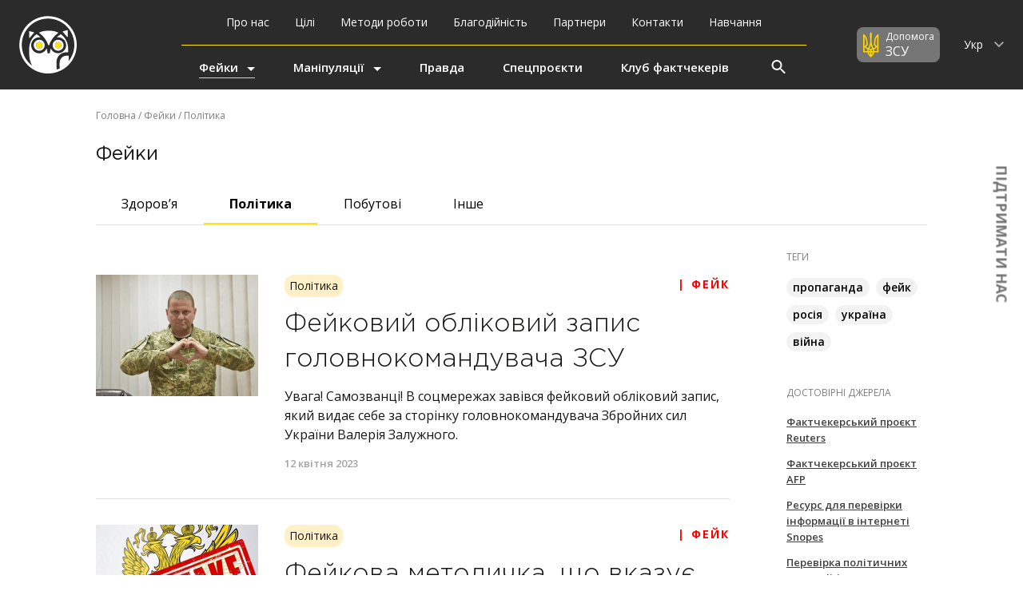

--- FILE ---
content_type: text/html; charset=utf-8
request_url: https://behindthenews.ua/feiki/politika/page17/
body_size: 6352
content:
<!doctype html><html lang="ua"><head><meta charset=UTF-8><meta name=viewport content="width=device-width,initial-scale=1,viewport-fit=cover"><title>Політика</title><meta name="description" content="Незалежна інформаційна кампанія з медіаграмотності, фактчекінгу та розвитку критичного мислення."><link rel="canonical" href="https://behindthenews.ua/feiki/politika/page17/"><meta property="og:url" content="https://behindthenews.ua/feiki/politika/page17/"><meta name="twitter:url" content="https://behindthenews.ua/feiki/politika/page17/"><meta property="og:type" content="website"><meta property="og:site" content="behindthenews.ua"><meta property="og:locale" content="ua"><meta property="og:site_name" content="behindthenews.ua"><meta property="og:title" content="Політика"><meta property="og:description" content="Незалежна інформаційна кампанія з медіаграмотності, фактчекінгу та розвитку критичного мислення."><meta property="og:image" content="https://behindthenews.ua/img/default.png"><meta property="og:image:width" content="1200"><meta property="og:image:height" content="1200"><meta name="twitter:image" content="https://behindthenews.ua/img/default.png"><meta name="twitter:title" content="Політика"><meta name="twitter:description" content="Незалежна інформаційна кампанія з медіаграмотності, фактчекінгу та розвитку критичного мислення."><meta name=google-site-verification content="q1MjHMHXN5bS1lAaOnhi1jIF90ErBZzQ0ZIK_jZy18U"><link rel=icon href=/favicon.ico type=image/x-icon><link rel=icon href=/img/favicon.svg type=image/svg+xml>
<meta name=theme-color content="#2B2B2B"><meta name=msapplication-navbutton-color content="#2B2B2B"><meta name=apple-mobile-web-app-status-bar-style content="#2B2B2B"><link rel=manifest href=/manifest.json><link rel=search type=application/opensearchdescription+xml href="/opensearch.xml?locale=ua" title="behindthenews.ua"><link rel=preconnect href=https://fonts.googleapis.com><link rel=preconnect href=https://fonts.gstatic.com crossorigin><link href="https://fonts.googleapis.com/css2?family=Open+Sans:wght@300;400;600;700&display=swap" rel=stylesheet><link rel=stylesheet href=/css/sanitize.min.css><link rel=stylesheet href=/fonts/gotham-pro.min.css>
<link rel=stylesheet href="/css/main.min.css?r=cWwIg7iZ">
<script>self.parent&&self.parent!==self&&self.parent.frames.length!==0&&(self.parent.location=document.location)</script><script async src="https://www.googletagmanager.com/gtag/js?id=G-G0M5PVEV2K"></script><script>window.dataLayer=window.dataLayer||[];function gtag(){dataLayer.push(arguments)}gtag("js",new Date),gtag("config","G-G0M5PVEV2K")</script></head><body><div id=search_overlay></div><div class=donation_fly><a href='/#donation' class=open-sans>ПІДТРИМАТИ НАС</a></div><header><div class=hdr_logo><div class=hdr_logo-inner><a href='/' class=hdr_logo-front><svg><use xlink:href="/img/sprite.svg?a#header_logo"/></svg></a><a href='/' class=hdr_logo-back><svg><use xlink:href="/img/sprite.svg?a#header_text"/></svg></a></div></div><nav id=hdr_nav class=hdr_nav><div class=hdr_nav-top-menu><a href='/#about_us'>Про нас</a><a href='/#targets'>Цілі</a><a href='/#methods'>Методи роботи</a><a href='/#donation'>Благодійність</a><a href='/partneri/'>Партнери</a><a href='/#contacts'>Контакти</a><a href='/navchannia/'>Навчання</a></div><div class=hdr_nav-separator></div><div class=hdr_nav-bot-menu><div><a href="/feiki/" class="active">Фейки<i class=hdr_nav-menu-down></i></a><div class=hdr_nav-dd-holder><div class=hdr_nav-dd-menu><a href="/feiki/zdorovia/">Здоров’я</a><a href="/feiki/politika/">Політика</a><a href="/feiki/pobutovi/">Побутові</a><a href="/feiki/inshe/">Інше</a></div></div></div><div><a href="/manipuliatsiyi/" class="">Маніпуляції<i class=hdr_nav-menu-down></i></a><div class=hdr_nav-dd-holder><div class=hdr_nav-dd-menu><a href="/manipuliatsiyi/zdorovia/">Здоров’я</a><a href="/manipuliatsiyi/politika/">Політика</a><a href="/manipuliatsiyi/pobutovi/">Побутові</a><a href="/manipuliatsiyi/inshe/">Інше</a></div></div></div><a href="/pravda/" class="">Правда</a><a href="/spetsproiekti/" class="">Спецпроєкти</a><a href="/klub-faktchekeriv/" class="">Клуб фактчекерів</a><a href=javascript: class=hdr_nav-search-link onclick=hideSearchBtn()><svg><use xlink:href="/img/sprite.svg#header_search"/></svg></a></div></nav><div id=hdr_search class=hdr_search><div class=hdr_search-box><input id=search_box class=open-sans minlength=3 placeholder="Що ви шукаєте?" oninput=debounceShowResults(this.value)><i class=hdr_search-clr onclick=showSearchBtn()><svg class="close" width="14" height="14" viewBox="0 0 20 20" fill="none" xmlns="http://www.w3.org/2000/svg"><path d="M19.3334 2.5465 17.4534.666504 10.0001 8.11984 2.54675.666504.666748 2.5465 8.12008 9.99984.666748 17.4532l1.880002 1.88 7.45335-7.4534 7.4533 7.4534 1.88-1.88-7.4533-7.45336L19.3334 2.5465z" fill="#fff"/></svg></i><div id=search_results1 class="hdr_search-res open-sans"></div></div></div><div class=hdr_lang><a id=helpZSU href="https://bank.gov.ua/ua/news/all/natsionalniy-bank-vidkriv-spetsrahunok-dlya-zboru-koshtiv-na-potrebi-armiyi" class="help_zsu open-sans" target=_blank rel=nofollow><div class=trident><svg><use xlink:href="/img/sprite.svg#trident"/></svg></div><div class=text1>Допомога</div><div class=text2>ЗСУ</div></a><div id=search_results2 class=hdr_nav-search-link onclick=hideSearchBtn()><svg><use xlink:href="/img/sprite.svg#header_search"/></svg></div><div class=hdr_lang-menu><a href=javascript:>Укр <i class=hdr_nav-lang-down></i></a><div class=hdr_nav-dd-holder><div class="hdr_nav-dd-menu lang-menu"><a href=javascript:>Укр</a><a href=/en/>Eng</a></div></div></div><div id=burger_btn role=button class=hdr_burger onclick=toggleBtnBurger()><svg class="open" width="24" height="16" viewBox="0 0 24 16" fill="none" xmlns="http://www.w3.org/2000/svg"><path d="M0 16H24V13.3333H0V16zM0 9.33333H24V6.66667H0V9.33333zM0 0V2.66667H24V0H0z" fill="#fff"/></svg><svg class="close" width="24" height="20" viewBox="0 0 20 20" fill="none" xmlns="http://www.w3.org/2000/svg"><path d="M19.3334 2.5465 17.4534.666504 10.0001 8.11984 2.54675.666504.666748 2.5465 8.12008 9.99984.666748 17.4532l1.880002 1.88 7.45335-7.4534 7.4533 7.4534 1.88-1.88-7.4533-7.45336L19.3334 2.5465z" fill="#fff"/></svg></div></div></header><nav id=burger class="hdr_burger_nav open-sans"><a class=top href='/#about_us' onclick=toggleBtnBurger()>Про нас</a><a class=top href='/#targets' onclick=toggleBtnBurger()>Цілі</a><a class=top href='/#methods' onclick=toggleBtnBurger()>Методи роботи</a><a class=top href='/#donation' onclick=toggleBtnBurger()>Благодійність</a><a class=top href='/partneri/'>Партнери</a><a class=top href='/#contacts' onclick=toggleBtnBurger()>Контакти</a><a class=top href='/navchannia/'>Навчання</a><div class=hdr_nav-separator></div><a href="/feiki/" class="active">Фейки</a><a href="/manipuliatsiyi/" class="">Маніпуляції</a><a href="/pravda/" class="">Правда</a><a href="/spetsproiekti/" class="">Спецпроєкти</a><a href="/klub-faktchekeriv/" class="">Клуб фактчекерів</a></nav><script>const showSearchBtn=function(e){let t=e.getElementById("search_results2"),n=e.getElementById("hdr_nav"),s=e.getElementById("helpZSU"),o=e.getElementById("hdr_search"),i=e.getElementById("search_overlay");return function(){t.style.display="",n.style.display="",s.style.display="",o.style.display="none",i.style.display="none"}}(document),hideSearchBtn=function(e){let n=e.getElementById("search_results2"),s=e.getElementById("hdr_nav"),t=e.getElementById("search_box"),o=e.getElementById("helpZSU"),i=document.getElementById("search_results1"),a=e.getElementById("hdr_search"),r=e.getElementById("search_overlay");return t.onkeydown=function(e){if(e.key==="Escape")return e.preventDefault(),showSearchBtn(),!1},function(){n.style.display="none",s.style.display="none",o.style.display="none",a.style.display="flex",r.style.display="block",i.innerHTML="",t.value="",t.focus()}}(document),toggleBtnBurger=function(e){let t=e.getElementById("burger_btn"),n=e.getElementById("burger");return function(){t.classList.toggle("hdr_burger-close"),n.classList.toggle("hdr_burger_nav-open")}}(document);let timerID;function debounceShowResults(e){clearTimeout(timerID),timerID=setTimeout(function(){showResults(e)},500)}function showResults(e){let t=document.getElementById("search_results1");if(e=e.trimStart().trimEnd(),e.length<3){t.innerHTML="";return}fetch('/search/suggest/?q='+encodeURIComponent(e)).then(function(e){return e.text()}).then(function(e){return t.innerHTML=e,!0}).catch(function(e){return console.warn("Something went wrong.",e),!1})}</script><div class=header></div><main><div class=main><div class=main_breadcrumb><a href='/'>Головна</a>&nbsp;/&nbsp;<a href="/feiki/">Фейки</a>&nbsp;/&nbsp;Політика</div><h1 class=main_title>Фейки</h1><div class=main_nav><div class="main__nav-item open-sans "><a href="/feiki/zdorovia/">Здоров’я</a></div><div class="main__nav-item open-sans active"><a href="/feiki/politika/">Політика</a></div><div class="main__nav-item open-sans "><a href="/feiki/pobutovi/">Побутові</a></div><div class="main__nav-item open-sans "><a href="/feiki/inshe/">Інше</a></div></div></div><div class=psts_row><div class=psts_list><div class="fake_news "><section class=fake_article><img class=preview src="/files/pst0/450/thumb/KH4kmT4yPcdia23eKCBRMw.jpg" alt><div class=cats><span class=cat style="background-color:#FFF0C8">Політика</span><div class=clabel style="color:#f00">| ФЕЙК</div></div><div class=title_holder><h2 class="title gotham-pro"><a href="/feiki/politika/feykoviy-oblikoviy-zapis-golovnokomanduvacha-zsu-450/">Фейковий обліковий запис головнокомандувача ЗСУ</a></h2></div><img src='/files/pst0/450/w600/KH4kmT4yPcdia23eKCBRMw.jpg' alt class=inner_preview>
<a href="/feiki/politika/feykoviy-oblikoviy-zapis-golovnokomanduvacha-zsu-450/" class="snippet open-sans">Увага! Самозванці! В соцмережах завівся фейковий обліковий запис, який видає себе за сторінку головнокомандувача Збройних сил України Валерія Залужного.</a>
<time datetime="2023-04-12T12:12:13Z" class=open-sans>12 квітня 2023</time></section></div><div class="fake_news "><section class=fake_article><img class=preview src="/files/pst0/443/thumb/MuqSyE4BCPC5YvhHwXU9_Q.jpg" alt><div class=cats><span class=cat style="background-color:#FFF0C8">Політика</span><div class=clabel style="color:#f00">| ФЕЙК</div></div><div class=title_holder><h2 class="title gotham-pro"><a href="/feiki/politika/feykova-metodichka-scho-vkazue-jurnalistam-yak-pravilno-visvitlyuvati-stanovische-zsu-v-bahmuti-443/">Фейкова методичка, що вказує журналістам, як «правильно» висвітлювати «становище ЗСУ в Бахмуті»</a></h2></div><img src='/files/pst0/443/w600/MuqSyE4BCPC5YvhHwXU9_Q.jpg' alt class=inner_preview>
<a href="/feiki/politika/feykova-metodichka-scho-vkazue-jurnalistam-yak-pravilno-visvitlyuvati-stanovische-zsu-v-bahmuti-443/" class="snippet open-sans">Російські пропагандисти створили фейкову методичку, яка нібито вказує українським журналістам, як «правильно» висвітлювати «становище Збройних сил України на Бахмутському напрямку»</a>
<time datetime="2023-04-03T11:00:35Z" class=open-sans>3 квітня 2023</time></section></div><div class="fake_news "><section class=fake_article><img class=preview src="/files/pst0/459/thumb/fNEhOms5pcmUnzUi2T-rIg.jpg" alt><div class=cats><span class=cat style="background-color:#FFF0C8">Політика</span><div class=clabel style="color:#f00">| ФЕЙК</div></div><div class=title_holder><h2 class="title gotham-pro"><a href="/feiki/politika/feyk-pensiyi-ukrayinskih-prokuroriv-vischi-za-evropeyski-459/">Фейк: пенсії українських прокурорів вищі за європейські</a></h2></div><img src='/files/pst0/459/w600/fNEhOms5pcmUnzUi2T-rIg.jpg' alt class=inner_preview>
<a href="/feiki/politika/feyk-pensiyi-ukrayinskih-prokuroriv-vischi-za-evropeyski-459/" class="snippet open-sans">Ми перерили десятки польських сайтів у пошуках необхідної інформації. Дані по зарплатам прокурорів дуже різняться. Але ...</a>
<time datetime="2023-03-25T13:32:21Z" class=open-sans>25 березня 2023</time></section></div><div class="fake_news "><section class=fake_article><img class=preview src="/files/pst0/435/thumb/IrrJpAuxJ5cm4XKYNlA7yA.png" alt><div class=cats><span class=cat style="background-color:#FFF0C8">Політика</span><div class=clabel style="color:#f00">| ФЕЙК</div></div><div class=title_holder><h2 class="title gotham-pro"><a href="/feiki/politika/narodne-viche-derjzradnikiv-abo-kolaboranti-v-ekzili-435/">«Народне віче» держзрадників або колаборанти в екзилі</a></h2></div><img src='/files/pst0/435/w600/IrrJpAuxJ5cm4XKYNlA7yA.png' alt class=inner_preview>
<a href="/feiki/politika/narodne-viche-derjzradnikiv-abo-kolaboranti-v-ekzili-435/" class="snippet open-sans">Наші читачі звернули увагу на сайт «Всеукраїнського народного Віче», ініціативна група якого збирає підписи за «Деклар...</a>
<time datetime="2023-03-13T20:42:51Z" class=open-sans>13 березня 2023</time></section></div><div id=load_more class=fake_pager data-last="435"><button class="news_load open-sans" onclick=loadNews()>Завантажити ще</button></div><div class="fake_pager open-sans"><a href="/feiki/politika/page1/" class=fake_page>1</a><a href="/feiki/politika/page2/" class=fake_page>2</a><a href="/feiki/politika/page3/" class=fake_page>3</a><a href="/feiki/politika/page4/" class=fake_page>4</a><a href="/feiki/politika/page5/" class=fake_page>5</a><a href="/feiki/politika/page6/" class=fake_page>6</a><a href="/feiki/politika/page7/" class=fake_page>7</a><a href="/feiki/politika/page8/" class=fake_page>8</a><a href="/feiki/politika/page9/" class=fake_page>9</a><a href="/feiki/politika/page10/" class=fake_page>10</a><a href="/feiki/politika/page11/" class=fake_page>11</a><a href="/feiki/politika/page12/" class=fake_page>12</a><a href="/feiki/politika/page13/" class=fake_page>13</a><a href="/feiki/politika/page14/" class=fake_page>14</a><a href="/feiki/politika/page15/" class=fake_page>15</a><a href="/feiki/politika/page16/" class=fake_page>16</a><span class="fake_page active">17</span><a href="/feiki/politika/page18/" class=fake_page>18</a><a href="/feiki/politika/page19/" class=fake_page>19</a><a href="/feiki/politika/page20/" class=fake_page>20</a><a href="/feiki/politika/page21/" class=fake_page>21</a><a href="/feiki/politika/page22/" class=fake_page>22</a><a href="/feiki/politika/page23/" class=fake_page>23</a><a href="/feiki/politika/page24/" class=fake_page>24</a><a href="/feiki/politika/page25/" class=fake_page>25</a><a href="/feiki/politika/page26/" class=fake_page>26</a></div></div><aside class=fake_aside><div class=fake_additional><div class="label open-sans">ТЕГИ</div><div class=tags><a href='/search/results/?tag=пропаганда' class=tag>пропаганда</a><a href='/search/results/?tag=фейк' class=tag>фейк</a><a href='/search/results/?tag=росія' class=tag>росія</a><a href='/search/results/?tag=україна' class=tag>україна</a><a href='/search/results/?tag=війна' class=tag>війна</a></div><div class="label open-sans">ДОСТОВІРНІ ДЖЕРЕЛА</div><div class="sources open-sans"><a href="https://www.reuters.com/fact-check" class=source target=_blank>Фактчекерський проєкт Reuters</a><a href="https://factcheck.afp.com/" class=source target=_blank>Фактчекерський проєкт AFP</a><a href="https://www.snopes.com/fact-check/" class=source target=_blank>Ресурс для перевірки інформації в інтернеті Snopes</a><a href="https://www.politico.com/news/fact-checking" class=source target=_blank>Перевірка політичних заяв Politico</a><a href="https://www.washingtonpost.com/news/fact-checker/" class=source target=_blank>Фактчекерський проєкт The Washington Post</a><a href="https://reporterslab.org/fact-checking/" class=source target=_blank>Фактчекерський проєкт Reporterslab</a></div><div class="subscribe open-sans"><div>Будь в курсі свіжих новин</div><a href=javascript: class=subscribe_btn>Підписатися</a></div></div></aside></div></main><div class=mc_background><div class=mc_popup><button class=mc_close><svg><use xlink:href="/img/sprite.svg#feedback_close"/></svg></button><div class="popup_title gotham-pro">Підписатися</div><div class=feedback_form><div id=fb_success class=feedback_block><i class=feedback_success><svg><use xlink:href="/img/sprite.svg#checked"/></svg></i></div><form id=subscribe1 onsubmit="return onSubscribe(this),!1" action=/subscribe/ method=post><input class=open-sans style=margin:0 id=email type=email placeholder=Пошта required name=email>
<button style=margin-top:32px form=subscribe1 class="edu_button open-sans">Надіслати</button></form></div></div></div><script>function loadNews(){let e=document.getElementById("load_more"),t=e.parentNode;fetch("?last="+e.dataset.last,{method:"GET"}).then(function(t){let n=t.headers.get("X-Last-Id");return n!==null&&(e.dataset.last=n,t.text())}).then(function(n){if(n===!1){e.remove();return}let s=document.createElement("div");for(s.innerHTML=n;s.firstChild;)t.insertBefore(s.firstChild,e);e.dataset.last==="0"&&e.remove();let o=document.querySelectorAll(".fake_page"),i=!1;for(let e=0;e<o.length;e++)if(o[e].classList.contains("active"))i=!0;else if(i){let t=o[e];t.classList.add("active"),t.removeAttribute("href");break}})}function onSubscribe(e){fetch("/subscribe/?src=js",{method:"POST",body:new FormData(e)}).then(function(e){return e.json()}).then(function(e){if(e.status==="ok"){let e=document.getElementById("fb_success");e.style.display="flex",e.style.display="flex",setTimeout(function(){e.style.opacity=".7"},100),setTimeout(function(){e.style.opacity="0",setTimeout(function(){e.style.display="none"},500)},3e3)}}).catch(function(e){return console.warn("Something went wrong:",e),!1})}(function(e){let t=e.querySelector(".mc_background"),o=e.querySelector(".mc_popup"),i=e.querySelector(".mc_close"),n=e.getElementById("email");function s(){t.style.display="none"}i.onclick=s,t.onclick=s,o.onclick=function(e){e.stopPropagation()},e.querySelector(".subscribe_btn").onclick=function(){n.value="",t.style.display="flex",e.getElementById("subscribe1").style.visibility="visible",e.getElementById("fb_success").style.display="none",n.focus()}})(document)</script><footer><div class=ftr_content><div class=ftr_info><div class=ftr_social><a href="https://twitter.com/NewsRpdi?fbclid=IwAR0ijSineCKbau2QUv-9PAUllGFWNyTSU-8PlecEOocs0dPon9K-N6tmKhY" target=_blank rel=nofollow class="ftr_social-link twitter"><svg><use xlink:href="/img/sprite.svg#twitter"/></svg></a><a href="https://www.youtube.com/channel/UCgh8d6VF-42KOzWRnAO1mHw" target=_blank rel=nofollow class="ftr_social-link youtube"><svg><use xlink:href="/img/sprite.svg#youtube"/></svg></a><a href="https://www.instagram.com/behind_the_news/" target=_blank rel=nofollow class="ftr_social-link instagram"><svg><use xlink:href="/img/sprite.svg#instagram"/></svg></a><a href="https://t.me/behindtheukrainiannews" target=_blank rel=nofollow class="ftr_social-link telegram"><svg><use xlink:href="/img/sprite.svg#telegram"/></svg></a><a href="https://www.facebook.com/behindtheukrainenews/" target=_blank rel=nofollow class="ftr_social-link facebook"><svg><use xlink:href="/img/sprite.svg#facebook"/></svg></a></div><div class=ftr_info-text><svg class="ftr_logo"><use xlink:href="/img/sprite.svg#footer_logo"/></svg>По той бік новин &copy; 2026<br><a href='/terms-of-use/' target=_blank>Умови використання сайту</a></div></div><div class=ftr_agency>Design and development: <a href=https://fiveseven.agency/ target=_blank>Five Seven Agency</a></div></div></footer><script defer src="https://static.cloudflareinsights.com/beacon.min.js/vcd15cbe7772f49c399c6a5babf22c1241717689176015" integrity="sha512-ZpsOmlRQV6y907TI0dKBHq9Md29nnaEIPlkf84rnaERnq6zvWvPUqr2ft8M1aS28oN72PdrCzSjY4U6VaAw1EQ==" data-cf-beacon='{"version":"2024.11.0","token":"b02b9c5d209e4dcfaebd77614c76d549","r":1,"server_timing":{"name":{"cfCacheStatus":true,"cfEdge":true,"cfExtPri":true,"cfL4":true,"cfOrigin":true,"cfSpeedBrain":true},"location_startswith":null}}' crossorigin="anonymous"></script>
</body></html>

--- FILE ---
content_type: text/css; charset=utf-8
request_url: https://behindthenews.ua/fonts/gotham-pro.min.css
body_size: -260
content:
@font-face{font-family:gotham pro;src:url(GothamPro-BoldItalic.eot);src:local('Gotham Pro Bold Italic'),local('GothamPro-BoldItalic'),url(GothamPro-BoldItalic.eot?#iefix)format('embedded-opentype'),url(GothamPro-BoldItalic.woff)format('woff'),url(GothamPro-BoldItalic.ttf)format('truetype');font-weight:700;font-style:italic}@font-face{font-family:gotham pro;src:url(GothamPro-Italic.eot);src:local('Gotham Pro Italic'),local('GothamPro-Italic'),url(GothamPro-Italic.eot?#iefix)format('embedded-opentype'),url(GothamPro-Italic.woff)format('woff'),url(GothamPro-Italic.ttf)format('truetype');font-weight:400;font-style:italic}@font-face{font-family:gotham pro;src:url(GothamPro-Medium.eot);src:local('Gotham Pro Medium'),local('GothamPro-Medium'),url(GothamPro-Medium.eot?#iefix)format('embedded-opentype'),url(GothamPro-Medium.woff)format('woff'),url(GothamPro-Medium.ttf)format('truetype');font-weight:500;font-style:normal}@font-face{font-family:gotham pro;src:url(GothamPro-BlackItalic.eot);src:local('Gotham Pro Black Italic'),local('GothamPro-BlackItalic'),url(GothamPro-BlackItalic.eot?#iefix)format('embedded-opentype'),url(GothamPro-BlackItalic.woff)format('woff'),url(GothamPro-BlackItalic.ttf)format('truetype');font-weight:900;font-style:italic}@font-face{font-family:gotham pro;src:url(GothamPro-Bold.eot);src:local('Gotham Pro Bold'),local('GothamPro-Bold'),url(GothamPro-Bold.eot?#iefix)format('embedded-opentype'),url(GothamPro-Bold.woff)format('woff'),url(GothamPro-Bold.ttf)format('truetype');font-weight:700;font-style:normal}@font-face{font-family:gotham pro narrow;src:url(GothamProNarrow-Bold.eot);src:local('Gotham Pro Narrow Bold'),local('GothamProNarrow-Bold'),url(GothamProNarrow-Bold.eot?#iefix)format('embedded-opentype'),url(GothamProNarrow-Bold.woff)format('woff'),url(GothamProNarrow-Bold.ttf)format('truetype');font-weight:700;font-style:normal}@font-face{font-family:gotham pro narrow;src:url(GothamProNarrow-Medium.eot);src:local('Gotham Pro Narrow Medium'),local('GothamProNarrow-Medium'),url(GothamProNarrow-Medium.eot?#iefix)format('embedded-opentype'),url(GothamProNarrow-Medium.woff)format('woff'),url(GothamProNarrow-Medium.ttf)format('truetype');font-weight:500;font-style:normal}@font-face{font-family:gotham pro;src:url(GothamPro-LightItalic.eot);src:local('Gotham Pro Light Italic'),local('GothamPro-LightItalic'),url(GothamPro-LightItalic.eot?#iefix)format('embedded-opentype'),url(GothamPro-LightItalic.woff)format('woff'),url(GothamPro-LightItalic.ttf)format('truetype');font-weight:300;font-style:italic}@font-face{font-family:gotham pro;src:url(GothamPro-Light.eot);src:local('Gotham Pro Light'),local('GothamPro-Light'),url(GothamPro-Light.eot?#iefix)format('embedded-opentype'),url(GothamPro-Light.woff)format('woff'),url(GothamPro-Light.ttf)format('truetype');font-weight:300;font-style:normal}@font-face{font-family:gotham pro;src:url(GothamPro-Black.eot);src:local('Gotham Pro Black'),local('GothamPro-Black'),url(GothamPro-Black.eot?#iefix)format('embedded-opentype'),url(GothamPro-Black.woff)format('woff'),url(GothamPro-Black.ttf)format('truetype');font-weight:900;font-style:normal}@font-face{font-family:gotham pro;src:url(GothamPro.eot);src:local('Gotham Pro'),local('GothamPro'),url(GothamPro.eot?#iefix)format('embedded-opentype'),url(GothamPro.woff)format('woff'),url(GothamPro.ttf)format('truetype');font-weight:400;font-style:normal}@font-face{font-family:gotham pro;src:url(GothamPro-MediumItalic.eot);src:local('Gotham Pro Medium Italic'),local('GothamPro-MediumItalic'),url(GothamPro-MediumItalic.eot?#iefix)format('embedded-opentype'),url(GothamPro-MediumItalic.woff)format('woff'),url(GothamPro-MediumItalic.ttf)format('truetype');font-weight:500;font-style:italic}

--- FILE ---
content_type: image/svg+xml
request_url: https://behindthenews.ua/img/load.svg
body_size: 41
content:
<svg width="20" height="20" viewBox="0 0 20 20" fill="none" xmlns="http://www.w3.org/2000/svg">
<path d="M19.307 2.90547L17.9852 3.93906C16.1828 1.63516 13.3797 0.15625 10.232 0.15625C4.79688 0.15625 0.397665 4.55078 0.390633 9.98828C0.383602 15.4305 4.7922 19.8438 10.232 19.8438C14.4813 19.8438 18.1024 17.1484 19.4805 13.3727C19.5156 13.2742 19.4641 13.1641 19.3656 13.1312L18.0367 12.6742C17.9904 12.6583 17.9397 12.6612 17.8954 12.6822C17.8512 12.7033 17.817 12.7408 17.8 12.7867C17.7578 12.9039 17.7109 13.0211 17.6617 13.1359C17.2563 14.0969 16.675 14.9594 15.9344 15.7C15.1997 16.436 14.3299 17.0233 13.3727 17.4297C12.3813 17.8492 11.3242 18.0625 10.2367 18.0625C9.14688 18.0625 8.0922 17.8492 7.10079 17.4297C6.14261 17.0251 5.27248 16.4375 4.53907 15.7C3.80243 14.9654 3.21575 14.0946 2.81173 13.1359C2.3922 12.1422 2.17891 11.0875 2.17891 9.99766C2.17891 8.90781 2.3922 7.85313 2.81173 6.85938C3.2172 5.89844 3.79845 5.03594 4.53907 4.29531C5.2797 3.55469 6.1422 2.97344 7.10079 2.56563C8.0922 2.14609 9.14923 1.93281 10.2367 1.93281C11.3266 1.93281 12.3813 2.14609 13.3727 2.56563C14.3308 2.97026 15.201 3.55778 15.9344 4.29531C16.1664 4.52734 16.3844 4.77344 16.5859 5.03125L15.175 6.13281C15.1471 6.15441 15.1258 6.18344 15.1137 6.21658C15.1015 6.24972 15.099 6.28562 15.1063 6.32014C15.1137 6.35466 15.1306 6.38641 15.1552 6.41173C15.1798 6.43705 15.211 6.45492 15.2453 6.46328L19.3609 7.47109C19.4781 7.49922 19.593 7.41016 19.593 7.29062L19.6117 3.05078C19.6094 2.89609 19.4289 2.80938 19.307 2.90547Z" fill="black"/>
</svg>

--- FILE ---
content_type: image/svg+xml
request_url: https://behindthenews.ua/img/lang-down.svg
body_size: -521
content:
<svg width="12" height="8" viewBox="0 0 12 8" fill="none" xmlns="http://www.w3.org/2000/svg">
<path d="M1.41 0.0898438L6 4.66984L10.59 0.0898438L12 1.49984L6 7.49984L0 1.49984L1.41 0.0898438Z" fill="#A4A4A4"/>
</svg>
